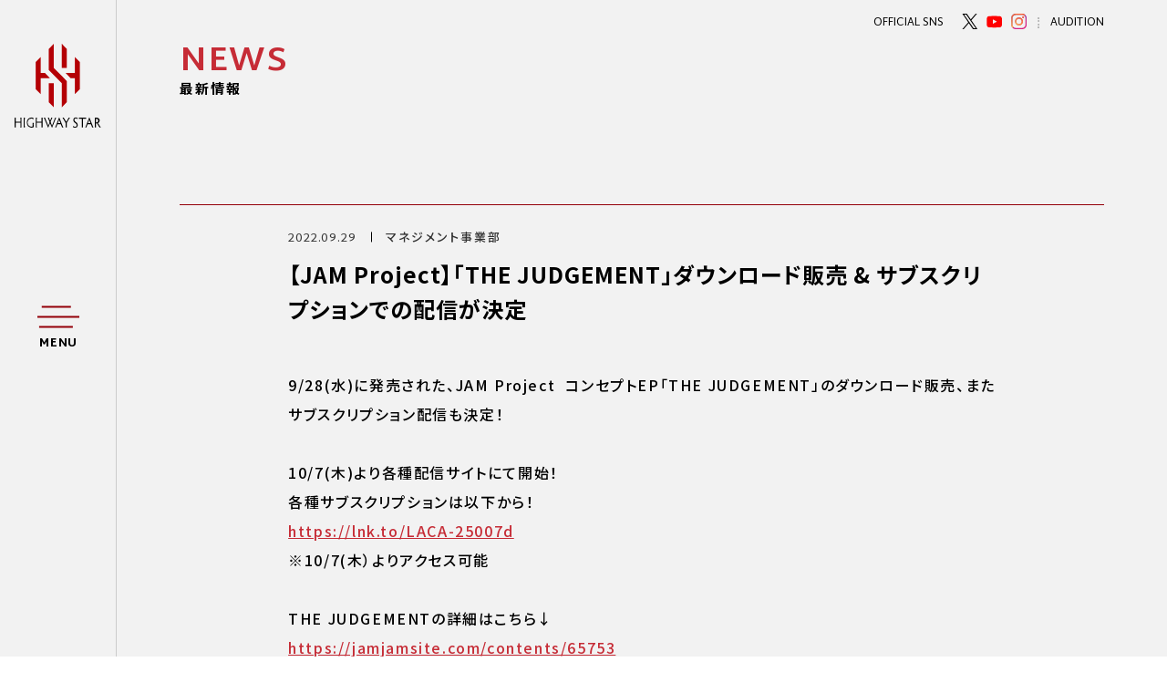

--- FILE ---
content_type: text/html; charset=UTF-8
request_url: https://highwaystar.co.jp/news/202209291700/
body_size: 11165
content:
<!DOCTYPE html>
<html dir="ltr" lang="ja" prefix="og: https://ogp.me/ns#">
<head prefix="og: http://ogp.me/ns# fb: http://ogp.me/ns/fb# article: http://ogp.me/ns/article#">
  <meta charset="UTF-8">
<!-- prepend_head -->
  <meta name="viewport" content="width=device-width">
  <!--[if IE]><meta http-equiv="X-UA-Compatible" content="IE=edge"><![endif]-->
  <meta name="description" content="タレント・アーティストのマネジメントオフィス HIGHWAY STAR">
  <meta property="og:site_name" content="【JAM Project】「THE JUDGEMENT」ダウンロード販売 &amp; サブスクリプションでの配信が決定 - HIGHWAY STAR">
  <meta property="og:title" content="【JAM Project】「THE JUDGEMENT」ダウンロード販売 &amp; サブスクリプションでの配信が決定 - HIGHWAY STAR">
  <meta property="og:description" content="タレント・アーティストのマネジメントオフィス HIGHWAY STAR">
  <meta property="og:type" content="article">
  <meta property="og:image" content="https://highwaystar.co.jp/wp-h-star/wp-content/uploads/2021/03/ogp.jpg">
  <meta property="og:url" content="https://highwaystar.co.jp">
  <meta name="twitter:app:country" content="JP">
  <meta name="twitter:title" content="HIGHWAY STAR">
  <meta name="twitter:description" content="タレント・アーティストのマネジメントオフィス HIGHWAY STAR">
  <meta name="twitter:card" content="summary_large_image">
  <meta name="twitter:image" content="https://highwaystar.co.jp/wp-h-star/wp-content/uploads/2021/03/ogp.jpg">
  <meta name="twitter:url" content="https://highwaystar.co.jp">
  <meta name="apple-mobile-web-app-status-bar-style" content="black-translucent">
  <meta name="apple-mobile-web-app-capable" content="no">
  <meta name="mobile-web-app-capable" content="no">
  <link rel="canonical" href="https://highwaystar.co.jp">
  <meta name="theme-color" content="#ffffff">
  <link rel="stylesheet" href="https://highwaystar.co.jp/wp-h-star/wp-content/themes/hightwaystarv1.6/assets/css/hs.common.css?2026012">
  <link rel="stylesheet" href="https://highwaystar.co.jp/wp-h-star/wp-content/themes/hightwaystarv1.6/assets/css/hs.in.css?2026012">
  <!-- append_head -->
  <link rel="shortcut icon" href="/wp-h-star/favicon.ico">
  <link rel="apple-touch-icon" href="/wp-h-star/apple-touch-icon.png">
<title>【JAM Project】「THE JUDGEMENT」ダウンロード販売 &amp; サブスクリプションでの配信が決定 - HIGHWAY STAR</title>

		<!-- All in One SEO 4.5.2.1 - aioseo.com -->
		<meta name="description" content="9/28(水)に発売された、JAM Project コンセプトEP「THE JUDGEMENT」のダウンロー" />
		<meta name="robots" content="max-image-preview:large" />
		<link rel="canonical" href="https://highwaystar.co.jp/news/202209291700/" />
		<meta name="generator" content="All in One SEO (AIOSEO) 4.5.2.1" />
		<meta property="og:locale" content="ja_JP" />
		<meta property="og:site_name" content="HIGHWAY STAR - タレント・アーティストのマネジメントオフィス HIGHWAY STAR" />
		<meta property="og:type" content="article" />
		<meta property="og:title" content="【JAM Project】「THE JUDGEMENT」ダウンロード販売 &amp; サブスクリプションでの配信が決定 - HIGHWAY STAR" />
		<meta property="og:description" content="9/28(水)に発売された、JAM Project コンセプトEP「THE JUDGEMENT」のダウンロー" />
		<meta property="og:url" content="https://highwaystar.co.jp/news/202209291700/" />
		<meta property="article:published_time" content="2022-09-29T09:00:00+00:00" />
		<meta property="article:modified_time" content="2022-09-29T12:56:16+00:00" />
		<meta name="twitter:card" content="summary_large_image" />
		<meta name="twitter:title" content="【JAM Project】「THE JUDGEMENT」ダウンロード販売 &amp; サブスクリプションでの配信が決定 - HIGHWAY STAR" />
		<meta name="twitter:description" content="9/28(水)に発売された、JAM Project コンセプトEP「THE JUDGEMENT」のダウンロー" />
		<script type="application/ld+json" class="aioseo-schema">
			{"@context":"https:\/\/schema.org","@graph":[{"@type":"BreadcrumbList","@id":"https:\/\/highwaystar.co.jp\/news\/202209291700\/#breadcrumblist","itemListElement":[{"@type":"ListItem","@id":"https:\/\/highwaystar.co.jp\/#listItem","position":1,"name":"\u5bb6","item":"https:\/\/highwaystar.co.jp\/","nextItem":"https:\/\/highwaystar.co.jp\/news\/202209291700\/#listItem"},{"@type":"ListItem","@id":"https:\/\/highwaystar.co.jp\/news\/202209291700\/#listItem","position":2,"name":"\u3010JAM Project\u3011\u300cTHE JUDGEMENT\u300d\u30c0\u30a6\u30f3\u30ed\u30fc\u30c9\u8ca9\u58f2 & \u30b5\u30d6\u30b9\u30af\u30ea\u30d7\u30b7\u30e7\u30f3\u3067\u306e\u914d\u4fe1\u304c\u6c7a\u5b9a","previousItem":"https:\/\/highwaystar.co.jp\/#listItem"}]},{"@type":"Organization","@id":"https:\/\/highwaystar.co.jp\/#organization","name":"HIGHWAY STAR","url":"https:\/\/highwaystar.co.jp\/"},{"@type":"Person","@id":"https:\/\/highwaystar.co.jp\/author\/highwaystar\/#author","url":"https:\/\/highwaystar.co.jp\/author\/highwaystar\/","name":"highwaystar","image":{"@type":"ImageObject","@id":"https:\/\/highwaystar.co.jp\/news\/202209291700\/#authorImage","url":"https:\/\/secure.gravatar.com\/avatar\/e6253b2deecb38be7ed675f6fcce23e9fbb636b57f6036d4c99710ddf523a3a7?s=96&d=mm&r=g","width":96,"height":96,"caption":"highwaystar"}},{"@type":"WebPage","@id":"https:\/\/highwaystar.co.jp\/news\/202209291700\/#webpage","url":"https:\/\/highwaystar.co.jp\/news\/202209291700\/","name":"\u3010JAM Project\u3011\u300cTHE JUDGEMENT\u300d\u30c0\u30a6\u30f3\u30ed\u30fc\u30c9\u8ca9\u58f2 & \u30b5\u30d6\u30b9\u30af\u30ea\u30d7\u30b7\u30e7\u30f3\u3067\u306e\u914d\u4fe1\u304c\u6c7a\u5b9a - HIGHWAY STAR","description":"9\/28(\u6c34)\u306b\u767a\u58f2\u3055\u308c\u305f\u3001JAM Project \u30b3\u30f3\u30bb\u30d7\u30c8EP\u300cTHE JUDGEMENT\u300d\u306e\u30c0\u30a6\u30f3\u30ed\u30fc","inLanguage":"ja","isPartOf":{"@id":"https:\/\/highwaystar.co.jp\/#website"},"breadcrumb":{"@id":"https:\/\/highwaystar.co.jp\/news\/202209291700\/#breadcrumblist"},"author":{"@id":"https:\/\/highwaystar.co.jp\/author\/highwaystar\/#author"},"creator":{"@id":"https:\/\/highwaystar.co.jp\/author\/highwaystar\/#author"},"datePublished":"2022-09-29T09:00:00+09:00","dateModified":"2022-09-29T12:56:16+09:00"},{"@type":"WebSite","@id":"https:\/\/highwaystar.co.jp\/#website","url":"https:\/\/highwaystar.co.jp\/","name":"HIGHWAY STAR","description":"\u30bf\u30ec\u30f3\u30c8\u30fb\u30a2\u30fc\u30c6\u30a3\u30b9\u30c8\u306e\u30de\u30cd\u30b8\u30e1\u30f3\u30c8\u30aa\u30d5\u30a3\u30b9 HIGHWAY STAR","inLanguage":"ja","publisher":{"@id":"https:\/\/highwaystar.co.jp\/#organization"}}]}
		</script>
		<!-- All in One SEO -->

		<!-- This site uses the Google Analytics by MonsterInsights plugin v9.11.1 - Using Analytics tracking - https://www.monsterinsights.com/ -->
							<script src="//www.googletagmanager.com/gtag/js?id=G-JMXGRP679F"  data-cfasync="false" data-wpfc-render="false" type="text/javascript" async></script>
			<script data-cfasync="false" data-wpfc-render="false" type="text/javascript">
				var mi_version = '9.11.1';
				var mi_track_user = true;
				var mi_no_track_reason = '';
								var MonsterInsightsDefaultLocations = {"page_location":"https:\/\/highwaystar.co.jp\/news\/202209291700\/"};
								if ( typeof MonsterInsightsPrivacyGuardFilter === 'function' ) {
					var MonsterInsightsLocations = (typeof MonsterInsightsExcludeQuery === 'object') ? MonsterInsightsPrivacyGuardFilter( MonsterInsightsExcludeQuery ) : MonsterInsightsPrivacyGuardFilter( MonsterInsightsDefaultLocations );
				} else {
					var MonsterInsightsLocations = (typeof MonsterInsightsExcludeQuery === 'object') ? MonsterInsightsExcludeQuery : MonsterInsightsDefaultLocations;
				}

								var disableStrs = [
										'ga-disable-G-JMXGRP679F',
									];

				/* Function to detect opted out users */
				function __gtagTrackerIsOptedOut() {
					for (var index = 0; index < disableStrs.length; index++) {
						if (document.cookie.indexOf(disableStrs[index] + '=true') > -1) {
							return true;
						}
					}

					return false;
				}

				/* Disable tracking if the opt-out cookie exists. */
				if (__gtagTrackerIsOptedOut()) {
					for (var index = 0; index < disableStrs.length; index++) {
						window[disableStrs[index]] = true;
					}
				}

				/* Opt-out function */
				function __gtagTrackerOptout() {
					for (var index = 0; index < disableStrs.length; index++) {
						document.cookie = disableStrs[index] + '=true; expires=Thu, 31 Dec 2099 23:59:59 UTC; path=/';
						window[disableStrs[index]] = true;
					}
				}

				if ('undefined' === typeof gaOptout) {
					function gaOptout() {
						__gtagTrackerOptout();
					}
				}
								window.dataLayer = window.dataLayer || [];

				window.MonsterInsightsDualTracker = {
					helpers: {},
					trackers: {},
				};
				if (mi_track_user) {
					function __gtagDataLayer() {
						dataLayer.push(arguments);
					}

					function __gtagTracker(type, name, parameters) {
						if (!parameters) {
							parameters = {};
						}

						if (parameters.send_to) {
							__gtagDataLayer.apply(null, arguments);
							return;
						}

						if (type === 'event') {
														parameters.send_to = monsterinsights_frontend.v4_id;
							var hookName = name;
							if (typeof parameters['event_category'] !== 'undefined') {
								hookName = parameters['event_category'] + ':' + name;
							}

							if (typeof MonsterInsightsDualTracker.trackers[hookName] !== 'undefined') {
								MonsterInsightsDualTracker.trackers[hookName](parameters);
							} else {
								__gtagDataLayer('event', name, parameters);
							}
							
						} else {
							__gtagDataLayer.apply(null, arguments);
						}
					}

					__gtagTracker('js', new Date());
					__gtagTracker('set', {
						'developer_id.dZGIzZG': true,
											});
					if ( MonsterInsightsLocations.page_location ) {
						__gtagTracker('set', MonsterInsightsLocations);
					}
										__gtagTracker('config', 'G-JMXGRP679F', {"forceSSL":"true","link_attribution":"true"} );
										window.gtag = __gtagTracker;										(function () {
						/* https://developers.google.com/analytics/devguides/collection/analyticsjs/ */
						/* ga and __gaTracker compatibility shim. */
						var noopfn = function () {
							return null;
						};
						var newtracker = function () {
							return new Tracker();
						};
						var Tracker = function () {
							return null;
						};
						var p = Tracker.prototype;
						p.get = noopfn;
						p.set = noopfn;
						p.send = function () {
							var args = Array.prototype.slice.call(arguments);
							args.unshift('send');
							__gaTracker.apply(null, args);
						};
						var __gaTracker = function () {
							var len = arguments.length;
							if (len === 0) {
								return;
							}
							var f = arguments[len - 1];
							if (typeof f !== 'object' || f === null || typeof f.hitCallback !== 'function') {
								if ('send' === arguments[0]) {
									var hitConverted, hitObject = false, action;
									if ('event' === arguments[1]) {
										if ('undefined' !== typeof arguments[3]) {
											hitObject = {
												'eventAction': arguments[3],
												'eventCategory': arguments[2],
												'eventLabel': arguments[4],
												'value': arguments[5] ? arguments[5] : 1,
											}
										}
									}
									if ('pageview' === arguments[1]) {
										if ('undefined' !== typeof arguments[2]) {
											hitObject = {
												'eventAction': 'page_view',
												'page_path': arguments[2],
											}
										}
									}
									if (typeof arguments[2] === 'object') {
										hitObject = arguments[2];
									}
									if (typeof arguments[5] === 'object') {
										Object.assign(hitObject, arguments[5]);
									}
									if ('undefined' !== typeof arguments[1].hitType) {
										hitObject = arguments[1];
										if ('pageview' === hitObject.hitType) {
											hitObject.eventAction = 'page_view';
										}
									}
									if (hitObject) {
										action = 'timing' === arguments[1].hitType ? 'timing_complete' : hitObject.eventAction;
										hitConverted = mapArgs(hitObject);
										__gtagTracker('event', action, hitConverted);
									}
								}
								return;
							}

							function mapArgs(args) {
								var arg, hit = {};
								var gaMap = {
									'eventCategory': 'event_category',
									'eventAction': 'event_action',
									'eventLabel': 'event_label',
									'eventValue': 'event_value',
									'nonInteraction': 'non_interaction',
									'timingCategory': 'event_category',
									'timingVar': 'name',
									'timingValue': 'value',
									'timingLabel': 'event_label',
									'page': 'page_path',
									'location': 'page_location',
									'title': 'page_title',
									'referrer' : 'page_referrer',
								};
								for (arg in args) {
																		if (!(!args.hasOwnProperty(arg) || !gaMap.hasOwnProperty(arg))) {
										hit[gaMap[arg]] = args[arg];
									} else {
										hit[arg] = args[arg];
									}
								}
								return hit;
							}

							try {
								f.hitCallback();
							} catch (ex) {
							}
						};
						__gaTracker.create = newtracker;
						__gaTracker.getByName = newtracker;
						__gaTracker.getAll = function () {
							return [];
						};
						__gaTracker.remove = noopfn;
						__gaTracker.loaded = true;
						window['__gaTracker'] = __gaTracker;
					})();
									} else {
										console.log("");
					(function () {
						function __gtagTracker() {
							return null;
						}

						window['__gtagTracker'] = __gtagTracker;
						window['gtag'] = __gtagTracker;
					})();
									}
			</script>
							<!-- / Google Analytics by MonsterInsights -->
		<style id='wp-img-auto-sizes-contain-inline-css' type='text/css'>
img:is([sizes=auto i],[sizes^="auto," i]){contain-intrinsic-size:3000px 1500px}
/*# sourceURL=wp-img-auto-sizes-contain-inline-css */
</style>
<style id='wp-block-library-inline-css' type='text/css'>
:root{--wp-block-synced-color:#7a00df;--wp-block-synced-color--rgb:122,0,223;--wp-bound-block-color:var(--wp-block-synced-color);--wp-editor-canvas-background:#ddd;--wp-admin-theme-color:#007cba;--wp-admin-theme-color--rgb:0,124,186;--wp-admin-theme-color-darker-10:#006ba1;--wp-admin-theme-color-darker-10--rgb:0,107,160.5;--wp-admin-theme-color-darker-20:#005a87;--wp-admin-theme-color-darker-20--rgb:0,90,135;--wp-admin-border-width-focus:2px}@media (min-resolution:192dpi){:root{--wp-admin-border-width-focus:1.5px}}.wp-element-button{cursor:pointer}:root .has-very-light-gray-background-color{background-color:#eee}:root .has-very-dark-gray-background-color{background-color:#313131}:root .has-very-light-gray-color{color:#eee}:root .has-very-dark-gray-color{color:#313131}:root .has-vivid-green-cyan-to-vivid-cyan-blue-gradient-background{background:linear-gradient(135deg,#00d084,#0693e3)}:root .has-purple-crush-gradient-background{background:linear-gradient(135deg,#34e2e4,#4721fb 50%,#ab1dfe)}:root .has-hazy-dawn-gradient-background{background:linear-gradient(135deg,#faaca8,#dad0ec)}:root .has-subdued-olive-gradient-background{background:linear-gradient(135deg,#fafae1,#67a671)}:root .has-atomic-cream-gradient-background{background:linear-gradient(135deg,#fdd79a,#004a59)}:root .has-nightshade-gradient-background{background:linear-gradient(135deg,#330968,#31cdcf)}:root .has-midnight-gradient-background{background:linear-gradient(135deg,#020381,#2874fc)}:root{--wp--preset--font-size--normal:16px;--wp--preset--font-size--huge:42px}.has-regular-font-size{font-size:1em}.has-larger-font-size{font-size:2.625em}.has-normal-font-size{font-size:var(--wp--preset--font-size--normal)}.has-huge-font-size{font-size:var(--wp--preset--font-size--huge)}.has-text-align-center{text-align:center}.has-text-align-left{text-align:left}.has-text-align-right{text-align:right}.has-fit-text{white-space:nowrap!important}#end-resizable-editor-section{display:none}.aligncenter{clear:both}.items-justified-left{justify-content:flex-start}.items-justified-center{justify-content:center}.items-justified-right{justify-content:flex-end}.items-justified-space-between{justify-content:space-between}.screen-reader-text{border:0;clip-path:inset(50%);height:1px;margin:-1px;overflow:hidden;padding:0;position:absolute;width:1px;word-wrap:normal!important}.screen-reader-text:focus{background-color:#ddd;clip-path:none;color:#444;display:block;font-size:1em;height:auto;left:5px;line-height:normal;padding:15px 23px 14px;text-decoration:none;top:5px;width:auto;z-index:100000}html :where(.has-border-color){border-style:solid}html :where([style*=border-top-color]){border-top-style:solid}html :where([style*=border-right-color]){border-right-style:solid}html :where([style*=border-bottom-color]){border-bottom-style:solid}html :where([style*=border-left-color]){border-left-style:solid}html :where([style*=border-width]){border-style:solid}html :where([style*=border-top-width]){border-top-style:solid}html :where([style*=border-right-width]){border-right-style:solid}html :where([style*=border-bottom-width]){border-bottom-style:solid}html :where([style*=border-left-width]){border-left-style:solid}html :where(img[class*=wp-image-]){height:auto;max-width:100%}:where(figure){margin:0 0 1em}html :where(.is-position-sticky){--wp-admin--admin-bar--position-offset:var(--wp-admin--admin-bar--height,0px)}@media screen and (max-width:600px){html :where(.is-position-sticky){--wp-admin--admin-bar--position-offset:0px}}

/*# sourceURL=wp-block-library-inline-css */
</style><style id='wp-block-paragraph-inline-css' type='text/css'>
.is-small-text{font-size:.875em}.is-regular-text{font-size:1em}.is-large-text{font-size:2.25em}.is-larger-text{font-size:3em}.has-drop-cap:not(:focus):first-letter{float:left;font-size:8.4em;font-style:normal;font-weight:100;line-height:.68;margin:.05em .1em 0 0;text-transform:uppercase}body.rtl .has-drop-cap:not(:focus):first-letter{float:none;margin-left:.1em}p.has-drop-cap.has-background{overflow:hidden}:root :where(p.has-background){padding:1.25em 2.375em}:where(p.has-text-color:not(.has-link-color)) a{color:inherit}p.has-text-align-left[style*="writing-mode:vertical-lr"],p.has-text-align-right[style*="writing-mode:vertical-rl"]{rotate:180deg}
/*# sourceURL=https://highwaystar.co.jp/wp-h-star/wp-includes/blocks/paragraph/style.min.css */
</style>
<style id='global-styles-inline-css' type='text/css'>
:root{--wp--preset--aspect-ratio--square: 1;--wp--preset--aspect-ratio--4-3: 4/3;--wp--preset--aspect-ratio--3-4: 3/4;--wp--preset--aspect-ratio--3-2: 3/2;--wp--preset--aspect-ratio--2-3: 2/3;--wp--preset--aspect-ratio--16-9: 16/9;--wp--preset--aspect-ratio--9-16: 9/16;--wp--preset--color--black: #000000;--wp--preset--color--cyan-bluish-gray: #abb8c3;--wp--preset--color--white: #ffffff;--wp--preset--color--pale-pink: #f78da7;--wp--preset--color--vivid-red: #cf2e2e;--wp--preset--color--luminous-vivid-orange: #ff6900;--wp--preset--color--luminous-vivid-amber: #fcb900;--wp--preset--color--light-green-cyan: #7bdcb5;--wp--preset--color--vivid-green-cyan: #00d084;--wp--preset--color--pale-cyan-blue: #8ed1fc;--wp--preset--color--vivid-cyan-blue: #0693e3;--wp--preset--color--vivid-purple: #9b51e0;--wp--preset--gradient--vivid-cyan-blue-to-vivid-purple: linear-gradient(135deg,rgb(6,147,227) 0%,rgb(155,81,224) 100%);--wp--preset--gradient--light-green-cyan-to-vivid-green-cyan: linear-gradient(135deg,rgb(122,220,180) 0%,rgb(0,208,130) 100%);--wp--preset--gradient--luminous-vivid-amber-to-luminous-vivid-orange: linear-gradient(135deg,rgb(252,185,0) 0%,rgb(255,105,0) 100%);--wp--preset--gradient--luminous-vivid-orange-to-vivid-red: linear-gradient(135deg,rgb(255,105,0) 0%,rgb(207,46,46) 100%);--wp--preset--gradient--very-light-gray-to-cyan-bluish-gray: linear-gradient(135deg,rgb(238,238,238) 0%,rgb(169,184,195) 100%);--wp--preset--gradient--cool-to-warm-spectrum: linear-gradient(135deg,rgb(74,234,220) 0%,rgb(151,120,209) 20%,rgb(207,42,186) 40%,rgb(238,44,130) 60%,rgb(251,105,98) 80%,rgb(254,248,76) 100%);--wp--preset--gradient--blush-light-purple: linear-gradient(135deg,rgb(255,206,236) 0%,rgb(152,150,240) 100%);--wp--preset--gradient--blush-bordeaux: linear-gradient(135deg,rgb(254,205,165) 0%,rgb(254,45,45) 50%,rgb(107,0,62) 100%);--wp--preset--gradient--luminous-dusk: linear-gradient(135deg,rgb(255,203,112) 0%,rgb(199,81,192) 50%,rgb(65,88,208) 100%);--wp--preset--gradient--pale-ocean: linear-gradient(135deg,rgb(255,245,203) 0%,rgb(182,227,212) 50%,rgb(51,167,181) 100%);--wp--preset--gradient--electric-grass: linear-gradient(135deg,rgb(202,248,128) 0%,rgb(113,206,126) 100%);--wp--preset--gradient--midnight: linear-gradient(135deg,rgb(2,3,129) 0%,rgb(40,116,252) 100%);--wp--preset--font-size--small: 13px;--wp--preset--font-size--medium: 20px;--wp--preset--font-size--large: 36px;--wp--preset--font-size--x-large: 42px;--wp--preset--spacing--20: 0.44rem;--wp--preset--spacing--30: 0.67rem;--wp--preset--spacing--40: 1rem;--wp--preset--spacing--50: 1.5rem;--wp--preset--spacing--60: 2.25rem;--wp--preset--spacing--70: 3.38rem;--wp--preset--spacing--80: 5.06rem;--wp--preset--shadow--natural: 6px 6px 9px rgba(0, 0, 0, 0.2);--wp--preset--shadow--deep: 12px 12px 50px rgba(0, 0, 0, 0.4);--wp--preset--shadow--sharp: 6px 6px 0px rgba(0, 0, 0, 0.2);--wp--preset--shadow--outlined: 6px 6px 0px -3px rgb(255, 255, 255), 6px 6px rgb(0, 0, 0);--wp--preset--shadow--crisp: 6px 6px 0px rgb(0, 0, 0);}:where(.is-layout-flex){gap: 0.5em;}:where(.is-layout-grid){gap: 0.5em;}body .is-layout-flex{display: flex;}.is-layout-flex{flex-wrap: wrap;align-items: center;}.is-layout-flex > :is(*, div){margin: 0;}body .is-layout-grid{display: grid;}.is-layout-grid > :is(*, div){margin: 0;}:where(.wp-block-columns.is-layout-flex){gap: 2em;}:where(.wp-block-columns.is-layout-grid){gap: 2em;}:where(.wp-block-post-template.is-layout-flex){gap: 1.25em;}:where(.wp-block-post-template.is-layout-grid){gap: 1.25em;}.has-black-color{color: var(--wp--preset--color--black) !important;}.has-cyan-bluish-gray-color{color: var(--wp--preset--color--cyan-bluish-gray) !important;}.has-white-color{color: var(--wp--preset--color--white) !important;}.has-pale-pink-color{color: var(--wp--preset--color--pale-pink) !important;}.has-vivid-red-color{color: var(--wp--preset--color--vivid-red) !important;}.has-luminous-vivid-orange-color{color: var(--wp--preset--color--luminous-vivid-orange) !important;}.has-luminous-vivid-amber-color{color: var(--wp--preset--color--luminous-vivid-amber) !important;}.has-light-green-cyan-color{color: var(--wp--preset--color--light-green-cyan) !important;}.has-vivid-green-cyan-color{color: var(--wp--preset--color--vivid-green-cyan) !important;}.has-pale-cyan-blue-color{color: var(--wp--preset--color--pale-cyan-blue) !important;}.has-vivid-cyan-blue-color{color: var(--wp--preset--color--vivid-cyan-blue) !important;}.has-vivid-purple-color{color: var(--wp--preset--color--vivid-purple) !important;}.has-black-background-color{background-color: var(--wp--preset--color--black) !important;}.has-cyan-bluish-gray-background-color{background-color: var(--wp--preset--color--cyan-bluish-gray) !important;}.has-white-background-color{background-color: var(--wp--preset--color--white) !important;}.has-pale-pink-background-color{background-color: var(--wp--preset--color--pale-pink) !important;}.has-vivid-red-background-color{background-color: var(--wp--preset--color--vivid-red) !important;}.has-luminous-vivid-orange-background-color{background-color: var(--wp--preset--color--luminous-vivid-orange) !important;}.has-luminous-vivid-amber-background-color{background-color: var(--wp--preset--color--luminous-vivid-amber) !important;}.has-light-green-cyan-background-color{background-color: var(--wp--preset--color--light-green-cyan) !important;}.has-vivid-green-cyan-background-color{background-color: var(--wp--preset--color--vivid-green-cyan) !important;}.has-pale-cyan-blue-background-color{background-color: var(--wp--preset--color--pale-cyan-blue) !important;}.has-vivid-cyan-blue-background-color{background-color: var(--wp--preset--color--vivid-cyan-blue) !important;}.has-vivid-purple-background-color{background-color: var(--wp--preset--color--vivid-purple) !important;}.has-black-border-color{border-color: var(--wp--preset--color--black) !important;}.has-cyan-bluish-gray-border-color{border-color: var(--wp--preset--color--cyan-bluish-gray) !important;}.has-white-border-color{border-color: var(--wp--preset--color--white) !important;}.has-pale-pink-border-color{border-color: var(--wp--preset--color--pale-pink) !important;}.has-vivid-red-border-color{border-color: var(--wp--preset--color--vivid-red) !important;}.has-luminous-vivid-orange-border-color{border-color: var(--wp--preset--color--luminous-vivid-orange) !important;}.has-luminous-vivid-amber-border-color{border-color: var(--wp--preset--color--luminous-vivid-amber) !important;}.has-light-green-cyan-border-color{border-color: var(--wp--preset--color--light-green-cyan) !important;}.has-vivid-green-cyan-border-color{border-color: var(--wp--preset--color--vivid-green-cyan) !important;}.has-pale-cyan-blue-border-color{border-color: var(--wp--preset--color--pale-cyan-blue) !important;}.has-vivid-cyan-blue-border-color{border-color: var(--wp--preset--color--vivid-cyan-blue) !important;}.has-vivid-purple-border-color{border-color: var(--wp--preset--color--vivid-purple) !important;}.has-vivid-cyan-blue-to-vivid-purple-gradient-background{background: var(--wp--preset--gradient--vivid-cyan-blue-to-vivid-purple) !important;}.has-light-green-cyan-to-vivid-green-cyan-gradient-background{background: var(--wp--preset--gradient--light-green-cyan-to-vivid-green-cyan) !important;}.has-luminous-vivid-amber-to-luminous-vivid-orange-gradient-background{background: var(--wp--preset--gradient--luminous-vivid-amber-to-luminous-vivid-orange) !important;}.has-luminous-vivid-orange-to-vivid-red-gradient-background{background: var(--wp--preset--gradient--luminous-vivid-orange-to-vivid-red) !important;}.has-very-light-gray-to-cyan-bluish-gray-gradient-background{background: var(--wp--preset--gradient--very-light-gray-to-cyan-bluish-gray) !important;}.has-cool-to-warm-spectrum-gradient-background{background: var(--wp--preset--gradient--cool-to-warm-spectrum) !important;}.has-blush-light-purple-gradient-background{background: var(--wp--preset--gradient--blush-light-purple) !important;}.has-blush-bordeaux-gradient-background{background: var(--wp--preset--gradient--blush-bordeaux) !important;}.has-luminous-dusk-gradient-background{background: var(--wp--preset--gradient--luminous-dusk) !important;}.has-pale-ocean-gradient-background{background: var(--wp--preset--gradient--pale-ocean) !important;}.has-electric-grass-gradient-background{background: var(--wp--preset--gradient--electric-grass) !important;}.has-midnight-gradient-background{background: var(--wp--preset--gradient--midnight) !important;}.has-small-font-size{font-size: var(--wp--preset--font-size--small) !important;}.has-medium-font-size{font-size: var(--wp--preset--font-size--medium) !important;}.has-large-font-size{font-size: var(--wp--preset--font-size--large) !important;}.has-x-large-font-size{font-size: var(--wp--preset--font-size--x-large) !important;}
/*# sourceURL=global-styles-inline-css */
</style>

<style id='classic-theme-styles-inline-css' type='text/css'>
/*! This file is auto-generated */
.wp-block-button__link{color:#fff;background-color:#32373c;border-radius:9999px;box-shadow:none;text-decoration:none;padding:calc(.667em + 2px) calc(1.333em + 2px);font-size:1.125em}.wp-block-file__button{background:#32373c;color:#fff;text-decoration:none}
/*# sourceURL=/wp-includes/css/classic-themes.min.css */
</style>
<script type="text/javascript" src="https://highwaystar.co.jp/wp-h-star/wp-content/plugins/google-analytics-for-wordpress/assets/js/frontend-gtag.min.js?ver=9.11.1" id="monsterinsights-frontend-script-js" async="async" data-wp-strategy="async"></script>
<script data-cfasync="false" data-wpfc-render="false" type="text/javascript" id='monsterinsights-frontend-script-js-extra'>/* <![CDATA[ */
var monsterinsights_frontend = {"js_events_tracking":"true","download_extensions":"doc,pdf,ppt,zip,xls,docx,pptx,xlsx","inbound_paths":"[{\"path\":\"\\\/go\\\/\",\"label\":\"affiliate\"},{\"path\":\"\\\/recommend\\\/\",\"label\":\"affiliate\"}]","home_url":"https:\/\/highwaystar.co.jp","hash_tracking":"false","v4_id":"G-JMXGRP679F"};/* ]]> */
</script>
<style id="wpforms-css-vars-root">
				:root {
					--wpforms-field-border-radius: 3px;
--wpforms-field-background-color: #ffffff;
--wpforms-field-border-color: rgba( 0, 0, 0, 0.25 );
--wpforms-field-text-color: rgba( 0, 0, 0, 0.7 );
--wpforms-label-color: rgba( 0, 0, 0, 0.85 );
--wpforms-label-sublabel-color: rgba( 0, 0, 0, 0.55 );
--wpforms-label-error-color: #d63637;
--wpforms-button-border-radius: 3px;
--wpforms-button-background-color: #066aab;
--wpforms-button-text-color: #ffffff;
--wpforms-field-size-input-height: 43px;
--wpforms-field-size-input-spacing: 15px;
--wpforms-field-size-font-size: 16px;
--wpforms-field-size-line-height: 19px;
--wpforms-field-size-padding-h: 14px;
--wpforms-field-size-checkbox-size: 16px;
--wpforms-field-size-sublabel-spacing: 5px;
--wpforms-field-size-icon-size: 1;
--wpforms-label-size-font-size: 16px;
--wpforms-label-size-line-height: 19px;
--wpforms-label-size-sublabel-font-size: 14px;
--wpforms-label-size-sublabel-line-height: 17px;
--wpforms-button-size-font-size: 17px;
--wpforms-button-size-height: 41px;
--wpforms-button-size-padding-h: 15px;
--wpforms-button-size-margin-top: 10px;

				}
			</style></head>
<body>
<!-- prepend_body -->
<div class="l-wrap js-wrap">
  <div class="l-wrap__bg"></div>
  <div class="l-wrap__container">
    <div class="l-wrap__header">
      <div class="p-brand">
        <a href="https://highwaystar.co.jp/?skip=true" class="p-brand__link">
          <img src="https://highwaystar.co.jp/wp-h-star/wp-content/themes/hightwaystarv1.6/assets/img/common/logo.svg" alt="HIGHWAY STAR">
        </a>
      </div>

      <!-- <div class="p-acro">
        <a href="https://acro-music.com/" target="_blank" rel="noopener">
          <img src="https://highwaystar.co.jp/wp-h-star/wp-content/themes/hightwaystarv1.6/assets/img/common/acro.svg" alt="Acro">
        </a>
      </div> -->

      <div class="p-menu js-menu">
        <div class="p-menu__inner">
          <div class="p-menu__open">
            <span class="p-menu__open-item -item1">
              <span class="p-menu__open-deco"></span>
            </span>
            <span class="p-menu__open-item -item2">
              <span class="p-menu__open-deco"></span>
            </span>
            <span class="p-menu__open-item -item3">
              <span class="p-menu__open-deco"></span>
            </span>
          </div>
          <div class="p-menu__close">
            <span class="p-menu__close-item -item1">
              <span class="p-menu__close-deco"></span>
            </span>
            <span class="p-menu__close-item -item2">
              <span class="p-menu__close-deco"></span>
            </span>
          </div>
        </div>
        <div class="p-menu__text">
          <span class="p-menu__text-item -open"><span class="p-menu__text-word">M</span><span class="p-menu__text-word">E</span><span class="p-menu__text-word">N</span><span class="p-menu__text-word">U</span></span>
          <span class="p-menu__text-item -close"><span class="p-menu__text-word">C</span><span class="p-menu__text-word">L</span><span class="p-menu__text-word">O</span><span class="p-menu__text-word">S</span><span class="p-menu__text-word">E</span></span>
        </div>
      </div>
    </div>
    <div class="l-wrap__inner">
<header class="l-header js-header">
  <div class="l-header__bg"></div>
  <div class="l-header__container">
    <div class="l-header__brand">
      <a href="/?skip=true">
        <img src="https://highwaystar.co.jp/wp-h-star/wp-content/themes/hightwaystarv1.6/assets/img/common/logo.svg" alt="HIGHWAY STAR">
      </a>
    </div>
    <div class="l-header__inner">
      <nav class="l-header__nav">
        <ul class="p-gnav">
          <li class="p-gnav__item">
            <a href="https://highwaystar.co.jp/news/" class="p-gnav__text">最新情報</a>
          </li>
        </ul>
        <ul class="p-gnav">
          <li class="p-gnav__item">
            <a href="https://highwaystar.co.jp/artist/" class="p-gnav__text">所属アーティスト</a>
          </li>
        </ul>
        <ul class="p-gnav">
          <li class="p-gnav__item">
            <a href="https://highwaystar.co.jp/company/" class="p-gnav__text">会社情報</a>
          </li>
          <li class="p-gnav__item -sub">
            <ul class="p-gnav__sub">
              <li class="p-gnav__sub-item">
                <a href="https://highwaystar.co.jp/company/dpt_man/" class="p-gnav__sub-text">音楽プロデュース本部</a>
              </li>
              <li class="p-gnav__sub-item">
                <a href="https://highwaystar.co.jp/company/dpt_live/" class="p-gnav__sub-text">LIVE事業部</a>
              </li>
              <li class="p-gnav__sub-item">
                <a href="https://highwaystar.co.jp/company/dpt_fc/" class="p-gnav__sub-text">FC/MD事業部</a>
              </li>
              <li class="p-gnav__sub-item">
                <a href="https://highwaystarclub.com/" target="_blank" rel="noopener noreferrer" class="p-gnav__sub-text">HIGHWAY STAR CLUB</a>
              </li>
              <li class="p-gnav__sub-item">
                <a href="https://highwaystar.co.jp/company/hs-record/" class="p-gnav__sub-text">HS Record</a>
              </li>
<!--
              <li class="p-gnav__sub-item">
                <a href="https://acro-music.com" target="_blank" rel="noopener noreferrer" class="p-gnav__sub-text">Acro</a>
              </li>
-->
            </ul>
          </li>
        </ul>

        <ul class="p-gnav">
          <li class="p-gnav__item">
            <a href="https://highwaystar.co.jp/company/" class="p-gnav__text">関連会社</a>
          </li>
          <li class="p-gnav__item -sub">
            <ul class="p-gnav__sub">
              <li class="p-gnav__sub-item">
                <a href="https://earkth.co.jp/" target="_blank" class="p-gnav__sub-text">株式会社Earkth</a>
              </li>
              <li class="p-gnav__sub-item">
                <a href="https://highwaystar.co.jp/company/highwaystaraudio/" class="p-gnav__sub-text">株式会社HIGHWAY STAR Audio</a>
              </li>
              <li class="p-gnav__sub-item">
                <a href="https://glean.co.jp/" target="_blank" rel="noopener noreferrer" class="p-gnav__sub-text">株式会社GLEAN</a>
              </li>
              <li class="p-gnav__sub-item">
                <a href="https://acro-music.com" target="_blank" rel="noopener noreferrer" class="p-gnav__sub-text">株式会社Acro-music</a>
              </li>
            </ul>
          </li>
        </ul>


        <ul class="p-gnav">
          <li class="p-gnav__item">
            <a href="https://highwaystar.co.jp/recruit/" class="p-gnav__text">採用情報</a>
          </li>
        </ul>
      </nav>
    </div>
    <div class="l-header__footer">
      <div class="l-header__official">

        <div class="p-h-official">
          <div class="p-h-official__cap">AUDITION</div>
          <ul class="p-h-official__list">
            <li class="p-h-official__item">
              <div class="p-h-official__data -audition">
                <a href="/audition/" class="p-h-official__data-text">
                  HIGHWAY STAR AUDITION
                </a>
              </div>
            </li>
<!--
            <li class="p-h-official__item">
              <div class="p-h-official__data -img">
                <a href="/audition/kajiurayuki/" class="p-h-official__data-text">
                  <img src="https://highwaystar.co.jp/wp-h-star/wp-content/themes/hightwaystarv1.6/assets/img/common/menu_bnr_kajiura-audition.jpg" alt="梶浦由記/FictionJunctionプロジェクト 参加ボーカリストオーディション">
                </a>
              </div>
            </li>
-->
          </ul>
        </div>
        <div class="p-h-official">
          <div class="p-h-official__cap">HIGHWAY STAR ARTSIT PORTAL</div>
          <ul class="p-h-official__list">
            <li class="p-h-official__item">
              <div class="p-h-official__data -logo">
                <a href="https://highwaystarclub.com/" target="_blank" rel="noopener noreferrer" class="p-h-official__data-text">
                  <img src="https://highwaystar.co.jp/wp-h-star/wp-content/themes/hightwaystarv1.6/assets/img/common/logo-hsc.svg" alt="HIGH STAR CLUB">
                </a>
              </div>
            </li>
          </ul>
        </div>
        <div class="p-h-official">
          <div class="p-h-official__cap">LABEL</div>
          <ul class="p-h-official__list">
            <li class="p-h-official__item">
              <div class="p-h-official__data -logo">
                <a href="/company/hs-record/" class="p-h-official__data-text">
                  <img src="https://highwaystar.co.jp/wp-h-star/wp-content/themes/hightwaystarv1.6/assets/img/common/logo-hsrecord.svg" alt="HS Record">
                </a>
              </div>
            </li>
            <li class="p-h-official__item">
              <div class="p-h-official__data -logo">
                <a href="https://acro-music.com" target="_blank" rel="noopener noreferrer" class="p-h-official__data-text">
                  <img src="https://highwaystar.co.jp/wp-h-star/wp-content/themes/hightwaystarv1.6/assets/img/common/logo-acromusic.svg" alt="Acro">
                </a>
              </div>
            </li>
          </ul>
        </div>
      </div>
      <div class="l-header__official">
        <div class="p-h-official">
          <div class="p-h-official__cap">HIGHWAY STAR OFFICIAL SNS</div>
          <ul class="p-h-official__list">
            <li class="p-h-official__item">
              <div class="p-h-official__data -tw">
                <a href="https://twitter.com/highwaystar_inc" target="_blank" rel="noopener noreferrer" class="p-h-official__data-text">
                  X
                </a>
              </div>
            </li>
            <li class="p-h-official__item">
              <div class="p-h-official__data -yt">
                <a href="https://www.youtube.com/channel/UCdFuia96lKQTY4wV3rCNvkA" target="_blank" rel="noopener noreferrer" class="p-h-official__data-text">
                  Youtube
                </a>
              </div>
            </li>
            <li class="p-h-official__item">
              <div class="p-h-official__data -ins">
                <a href="https://www.instagram.com/highwaystar_inc/" target="_blank" rel="noopener noreferrer" class="p-h-official__data-text">
                  Instagram
                </a>
              </div>
            </li>
	      </ul>
        </div>

      </div>
      <div class="l-header__link">
        <ul class="p-h-link">
          <li class="p-h-link__item">
            <a href="https://earkth.co.jp/request/" class="p-h-link__text">音源使用申請</a>
          </li>
          <li class="p-h-link__item">
            <a href="https://highwaystar.co.jp/company/#policy" class="p-h-link__text">プライバシーポリシー</a>
          </li>
          <li class="p-h-link__item">
            <a href="https://highwaystar.co.jp/customer-harassment-policy/" class="p-h-link__text">カスタマーハラスメントへの対応方針</a>
          </li>
          <li class="p-h-link__item">
            <a href="https://form.highwaystar.co.jp/contact/" class="p-h-link__text">お問い合わせ</a>
          </li>
        </ul>
      </div>
    </div>
  </div>
</header>
<div class="p-sns">
  <div class="p-sns__cap">OFFICIAL SNS</div>
  <ul class="p-sns__list">
    <li class="p-sns__item">
      <a href="https://twitter.com/highwaystar_inc" target="_blank" rel="noopener noreferrer" class="p-sns__text"><img src="https://highwaystar.co.jp/wp-h-star/wp-content/themes/hightwaystarv1.6/assets/img/common/social/twitter.svg" alt=""></a>
    </li>
    <li class="p-sns__item">
      <a href="https://www.youtube.com/channel/UCdFuia96lKQTY4wV3rCNvkA" target="_blank" rel="noopener noreferrer" class="p-sns__text"><img src="https://highwaystar.co.jp/wp-h-star/wp-content/themes/hightwaystarv1.6/assets/img/common/social/youtube.svg" alt=""></a>
    </li>
    <li class="p-sns__item">
      <a href="https://www.instagram.com/highwaystar_inc/" target="_blank" rel="noopener noreferrer" class="p-sns__text"><img src="https://highwaystar.co.jp/wp-h-star/wp-content/themes/hightwaystarv1.6/assets/img/common/social/instagram.svg" alt=""></a>
    </li>
	</ul>
  <div class="p-sns__audition"><a href="/audition/" class="p-sns__audition-text">AUDITION</a></div>
</div>
      <main class="l-main">
        <div class="l-in">
          <div class="l-in__container">
<div class="l-in__header">
  <div class="l-in__title">
    <h2 class="l-in__title-main">NEWS</h2>
    <h2 class="l-in__title-sub">最新情報</h2>
  </div>
</div>
<div class="l-in__inner">
  <div class="p-news_in">
    <div class="p-news_in__container">
      <div class="p-news_in__header">
        <div class="p-news_in__data">
          <div class="p-news_in__data-date">2022.09.29</div>
          <div class="p-news_in__data-category">
 <span data-termid="4">マネジメント事業部</span>          </div>
        </div>
        <div class="p-news_in__title">【JAM Project】「THE JUDGEMENT」ダウンロード販売 &#038; サブスクリプションでの配信が決定</div>
      </div>
      <div class="p-news_in__inner">
        <div class="p-news_in__text">
<p>9/28(水)に発売された、JAM Project  コンセプトEP「THE JUDGEMENT」のダウンロード販売、またサブスクリプション配信も決定！</p>



<p>　　</p>



<p>10/7(木)より各種配信サイトにて開始！<br>各種サブスクリプションは以下から！</p>



<p><a href="https://lnk.to/LACA-25007d">https://lnk.to/LACA-25007d</a></p>



<p>※10/7(木）よりアクセス可能</p>



<p>　　</p>



<p>THE JUDGEMENTの詳細はこちら↓<br><a href="https://jamjamsite.com/contents/65753">https://jamjamsite.com/contents/65753</a></p>
</div>
      </div>
      <div class="p-news_in__footer">
        <div class="c-pager">
    <div class="c-pager__nav -prev">      <a href="https://highwaystar.co.jp/news/202209291697/" class="c-pager__text">PREV</a>    </div>
          <div class="c-pager__back">
            <a href="../" class="c-pager__text">NEWS TOP</a>
          </div>
        <div class="c-pager__nav -next">          <a href="https://highwaystar.co.jp/news/202209291699/" class="c-pager__text">NEXT</a>        </div>        </div>
      </div>
    </div>
  </div>
</div>
          </div>
        </div>
      </main>
      <footer class="l-footer js-footer">
        <div class="l-footer__container">
          <div class="l-footer__bnr">
            <ul class="p-f-bnr">
              <li class="p-f-bnr__item">
                <div class="p-f-bnr__data">
                  <a href="http://fmp.or.jp/" target="_blank" rel="noopener noreferrer" class="p-f-bnr__data-text">一般社団法人<br>日本音楽制作者連盟</a>
                </div>
              </li>
              <li class="p-f-bnr__item">
                <div class="p-f-bnr__data">
                  <a href="https://mpaj.or.jp/" target="_blank" rel="noopener noreferrer" class="p-f-bnr__data-text">一般社団法人<br>日本音楽出版社協会</a>
                </div>
              </li>
              <li class="p-f-bnr__item">
                <div class="p-f-bnr__data">
                  <a href="https://www.jmce.or.jp/" target="_blank" rel="noopener noreferrer" class="p-f-bnr__data-text">一般社団法人<br>日本音楽産業・文化振興財団</a>
                </div>
              </li>
              <li class="p-f-bnr__item">
                <div class="p-f-bnr__data">
                  <a href="https://www.tenbai-no.jp/" target="_blank" rel="noopener noreferrer" class="p-f-bnr__data-text">#転売NO</a>
                </div>
              </li>
              <li class="p-f-bnr__item">
                <div class="p-f-bnr__data">
                  <a href="https://www.noinfringingapp.jp/" target="_blank" rel="noopener noreferrer" class="p-f-bnr__data-text">あの音楽アプリは、<br class="is-sp">もう違法。</a>
                </div>
              </li>
              <li class="p-f-bnr__item">
                <div class="p-f-bnr__data">
                  <a href="http://m2cc.co.jp/mhf4car/" target="_blank" rel="noopener noreferrer" class="p-f-bnr__data-text">樋口宗孝がん研究基金</a>
                </div>
              </li>
              <!-- <li class="p-f-bnr__item"><div class="p-f-bnr__data"><div class="p-f-bnr__data-text">　</div></div></li>
              <li class="p-f-bnr__item"><div class="p-f-bnr__data"><div class="p-f-bnr__data-text">　</div></div></li> -->
            </ul>
          </div>

          <div class="l-footer__main">
            <div class="l-footer__brand">
              <a class="l-footer__brand-link" href="https://highwaystar.co.jp/?skip=true"><img src="https://highwaystar.co.jp/wp-h-star/wp-content/themes/hightwaystarv1.6/assets/img/common/logo-horizon.svg" alt="HIGHWAY STAR"></a>
            </div>
            <div class="l-footer__nav">
              <div class="p-f-nav">
                <ul class="p-f-nav__list">
                  <li class="p-f-nav__item">
                    <a href="https://highwaystar.co.jp/news/" class="p-f-nav__text">最新情報</a>
                  </li>
                </ul>
                <ul class="p-f-nav__list">
                  <li class="p-f-nav__item">
                    <a href="https://highwaystar.co.jp/artist/" class="p-f-nav__text">所属アーティスト</a>
                  </li>
                </ul>
                <ul class="p-f-nav__list">
                  <li class="p-f-nav__item">
                    <a href="https://highwaystar.co.jp/company/" class="p-f-nav__text">会社情報</a>
                  </li>
                  <li class="p-f-nav__item -sub">
                    <ul class="p-f-nav__sub">


                      <li class="p-f-nav__sub-item">
                        <a href="https://highwaystar.co.jp/company/dpt_man/" class="p-f-nav__sub-text">音楽プロデュース本部</a>
                      </li>
                      <li class="p-f-nav__sub-item">
                        <a href="https://highwaystar.co.jp/company/dpt_live/" class="p-f-nav__sub-text">LIVE事業部</a>
                      </li>
                      <li class="p-f-nav__sub-item">
                        <a href="https://highwaystar.co.jp/company/dpt_fc/" class="p-f-nav__sub-text">FC/MD事業部</a>
                      </li>
                      <li class="p-f-nav__sub-item">
                        <a href="https://highwaystarclub.com/" target="_blank" rel="noopener noreferrer" class="p-f-nav__sub-text">HIGHWAY STAR CLUB</a>
                      </li>
                      <li class="p-f-nav__sub-item">
                        <a href="https://highwaystar.co.jp/company/hs-record/" class="p-f-nav__sub-text">HS Record</a>
                      </li>

                    </ul>
                  </li>

                  <br><br><br>

                  <li class="p-f-nav__item">
                    関連会社
                  </li>
                  <li class="p-f-nav__item -sub">
                    <ul class="p-f-nav__sub">


                      <li class="p-f-nav__sub-item">
                        <a href="https://earkth.co.jp/" target="_blank" class="p-f-nav__sub-text">株式会社Earkth</a>
                      </li>

                      <li class="p-f-nav__sub-item">
                        <a href="https://highwaystar.co.jp/company/highwaystaraudio/" class="p-f-nav__sub-text">株式会社HIGHWAY STAR Audio</a>
                      </li>

                      <li class="p-f-nav__sub-item">
                        <a href="https://glean.co.jp/" target="_blank" class="p-f-nav__sub-text">株式会社GLEAN</a>
                      </li>

                      <li class="p-f-nav__sub-item">
                        <a href="https://acro-music.com" target="_blank" rel="noopener noreferrer" class="p-f-nav__sub-text">株式会社Acro-music</a>
                      </li>

                      <li class="p-f-nav__sub-item">
                        <a href="https://highwaystar.co.jp/company/studio-earkth/" class="p-f-nav__sub-text">StudioEarkth</a>
                      </li>
                    </ul>
                  </li>
                </ul>
                <ul class="p-f-nav__list">
                  <li class="p-f-nav__item">
                    <a href="https://highwaystar.co.jp/recruit/" class="p-f-nav__text">採用情報</a>
                  </li>
                </ul>
              </div>

            </div>
            <div class="l-footer__official">
              <div class="p-f-official">
                <div class="p-f-official__cap">AUDITION</div>
                <ul class="p-f-official__list">
                  <li class="p-f-official__item">
                    <div class="p-f-official__data -audition">
                      <a href="/audition/" class="p-f-official__data-text">
                        HIGHWAY STAR AUDITION
                      </a>
                    </div>
                  </li>
<!--
                  <li class="p-f-official__item">
                    <div class="p-f-official__data -img">
                      <a href="/audition/kajiurayuki/" class="p-f-official__data-text">
                        <img src="https://highwaystar.co.jp/wp-h-star/wp-content/themes/hightwaystarv1.6/assets/img/common/footer_bnr_kajiura-audition.png" alt="梶浦由記/FictionJunctionプロジェクト 参加ボーカリストオーディション">
                      </a>
                    </div>
                  </li>
-->
                </ul>
              </div>
              <div class="p-f-official">
                <div class="p-f-official__cap">HIGHWAY STAR ARTSIT PORTAL</div>
                <ul class="p-f-official__list">
                  <li class="p-f-official__item">
                    <div class="p-f-official__data -logo">
                      <a href="https://highwaystarclub.com/" target="_blank" rel="noopener noreferrer" class="p-f-official__data-text">
                        <img src="https://highwaystar.co.jp/wp-h-star/wp-content/themes/hightwaystarv1.6/assets/img/common/logo-hsc-mono.svg" alt="HIGH STAR CLUB">
                      </a>
                    </div>
                  </li>
                </ul>
              </div>
              <div class="p-f-official">
                <div class="p-f-official__cap">LABEL</div>
                <ul class="p-f-official__list">
                  <li class="p-f-official__item">
                    <div class="p-f-official__data -logo">
                      <a href="/company/hs-record/" class="p-f-official__data-text">
                        <img src="https://highwaystar.co.jp/wp-h-star/wp-content/themes/hightwaystarv1.6/assets/img/common/logo-hsrecord-w.svg" alt="Acro">
                      </a>
                    </div>
                  </li>
                  <li class="p-f-official__item">
                    <div class="p-f-official__data -logo">
                      <a href="https://acro-music.com" target="_blank" rel="noopener noreferrer" class="p-f-official__data-text">
                        <img src="https://highwaystar.co.jp/wp-h-star/wp-content/themes/hightwaystarv1.6/assets/img/common/logo-acromusic-w.svg" alt="Acro">
                      </a>
                    </div>
                  </li>
                </ul>
              </div>
              <div class="p-f-official">
                <div class="p-f-official__cap">HIGHWAY STAR OFFICIAL SNS</div>
                <ul class="p-f-official__list">
                  <li class="p-f-official__item">
                    <div class="p-f-official__data -tw">
                      <a href="https://twitter.com/highwaystar_inc" target="_blank" rel="noopener noreferrer" class="p-f-official__data-text">
                        X
                      </a>
                    </div>
                  </li>
                  <li class="p-f-official__item">
                    <div class="p-f-official__data -yt">
                      <a href="https://www.youtube.com/channel/UCdFuia96lKQTY4wV3rCNvkA" target="_blank" rel="noopener noreferrer" class="p-f-official__data-text">
                        Youtube
                      </a>
                    </div>
                  </li>
                  <li class="p-f-official__item">
                    <div class="p-f-official__data -ins">
                      <a href="https://www.instagram.com/highwaystar_inc/" target="_blank" rel="noopener noreferrer" class="p-f-official__data-text">
                        Instagram
                      </a>
                    </div>
                  </li>
				</ul>
              </div>
            </div>
          </div>

          <div class="l-footer__legal">
            <div class="l-footer__link">
              <ul class="p-f-link">
                <li class="p-f-link__item">
                  <a href="https://earkth.co.jp/request/" class="p-f-link__text" target="_blank">楽曲利用申請</a>
                </li>
                <li class="p-f-link__item">
                  <a href="https://highwaystar.co.jp/company/#policy" class="p-f-link__text">プライバシーポリシー</a>
                </li>
                <li class="p-f-link__item">
                  <a href="https://highwaystar.co.jp/customer-harassment-policy" class="p-f-link__text">カスタマーハラスメントポリシー</a>
                </li>
                <li class="p-f-link__item">
                  <a href="https://form.highwaystar.co.jp/contact/" class="p-f-link__text">お問い合わせ</a>
                </li>
              </ul>
            </div>
            <div class="l-footer__copy">
              <small>Copyright &copy; HIGHWAY STAR, Inc. All Rights Reserved.</small>
            </div>
          </div>

        </div>
      </footer>
    </div>
  </div>
</div>
<script src="//code.jquery.com/jquery-3.3.1.min.js"></script>
<script>window.jQuery || document.write('<script src="https://highwaystar.co.jp/wp-h-star/wp-content/themes/hightwaystarv1.6/assets/js/vender/jquery-3.3.1.min.js"><\/script>');</script>
<script src="https://highwaystar.co.jp/wp-h-star/wp-content/themes/hightwaystarv1.6/assets/js/vender/jquery.easing.1.3.js"></script>
<script src="https://highwaystar.co.jp/wp-h-star/wp-content/themes/hightwaystarv1.6/assets/js/vender/js-modal-module.js"></script>
<script src="https://highwaystar.co.jp/wp-h-star/wp-content/themes/hightwaystarv1.6/assets/js/vender/js-scroll-effect-module.js"></script>
<script src="https://highwaystar.co.jp/wp-h-star/wp-content/themes/hightwaystarv1.6/assets/js/vender/swiper.min.js"></script>
<script src="https://highwaystar.co.jp/wp-h-star/wp-content/themes/hightwaystarv1.6/assets/js/hs.common.js?2026012"></script>
<script src="https://highwaystar.co.jp/wp-h-star/wp-content/themes/hightwaystarv1.6/assets/js/hs.in.js?2026012"></script>
<!-- append_body -->
<!-- GA -->
<script>
  (function(i,s,o,g,r,a,m){i['GoogleAnalyticsObject']=r;i[r]=i[r]||function(){
  (i[r].q=i[r].q||[]).push(arguments)},i[r].l=1*new Date();a=s.createElement(o),
  m=s.getElementsByTagName(o)[0];a.async=1;a.src=g;m.parentNode.insertBefore(a,m)
  })(window,document,'script','//www.google-analytics.com/analytics.js','ga');

  ga('create', 'UA-72763463-1', 'auto');
  ga('send', 'pageview');

</script>
<!-- GA -->
<script type="speculationrules">
{"prefetch":[{"source":"document","where":{"and":[{"href_matches":"/*"},{"not":{"href_matches":["/wp-h-star/wp-*.php","/wp-h-star/wp-admin/*","/wp-h-star/wp-content/uploads/*","/wp-h-star/wp-content/*","/wp-h-star/wp-content/plugins/*","/wp-h-star/wp-content/themes/hightwaystarv1.6/*","/*\\?(.+)"]}},{"not":{"selector_matches":"a[rel~=\"nofollow\"]"}},{"not":{"selector_matches":".no-prefetch, .no-prefetch a"}}]},"eagerness":"conservative"}]}
</script>
</body>
</html><!-- WP Fastest Cache file was created in 0.30937314033508 seconds, on 20-01-26 14:13:32 -->

--- FILE ---
content_type: image/svg+xml
request_url: https://highwaystar.co.jp/wp-h-star/wp-content/themes/hightwaystarv1.6/assets/img/common/logo.svg
body_size: 922
content:
<svg xmlns="http://www.w3.org/2000/svg" viewBox="0 0 79.4 76.7"><defs><style>.a{fill:#b40005;}</style></defs><polygon class="a" points="43.4 58.1 48 53.4 48 34.1 43.4 29.4 43.4 29.4 36 22.1 36 0 31.4 4.7 31.4 24 43.4 36 43.4 58.1"/><polygon class="a" points="48 4.7 43.4 0 43.4 22.1 48 22.1 48 4.7"/><polygon class="a" points="31.4 53.4 36 58.1 36 36 31.4 36 31.4 53.4"/><polygon class="a" points="60 41.4 60 16.7 55.4 12 55.4 26.7 46.9 26.7 51.5 31.4 55.4 31.4 55.4 46 60 41.4"/><polygon class="a" points="19.4 16.7 19.4 41.4 24 46 24 31.4 32.5 31.4 27.9 26.7 24 26.7 24 12 19.4 16.7"/><path d="M0,76.5V67.6H1v3.7H5.4V69.9a16.9,16.9,0,0,0-.1-2.3H6.4a16.9,16.9,0,0,0-.1,2.3v4.7a9.8,9.8,0,0,0,.1,1.9H5.3c0-.3.1-1.2.1-1.9V72.2H1v4.3Z"/><path d="M9.3,74.2c0,.9.1,1.9.1,2.3H8.3a14.2,14.2,0,0,0,.1-2.3V69.9a14.8,14.8,0,0,0-.1-2.3H9.4c0,.4-.1,1.5-.1,2.3Z"/><path d="M17.5,76.2a4.8,4.8,0,0,1-2.2.5,4.7,4.7,0,0,1,0-9.3,4.6,4.6,0,0,1,2.1.5v1.2a3.1,3.1,0,0,0-2.1-.7A3.4,3.4,0,0,0,12,72.1a3.5,3.5,0,0,0,3.3,3.7,2.3,2.3,0,0,0,1.3-.3V72.4h1a6.2,6.2,0,0,0-.1,1.6Z"/><path d="M19.4,76.5a9.8,9.8,0,0,0,.1-1.9V69.9a14.2,14.2,0,0,0-.1-2.3h1.1a14.2,14.2,0,0,0-.1,2.3v1.4h4.4V67.6h1c0,.6-.1,1.6-.1,2.3v4.7c0,.7.1,1.6.1,1.9h-1V72.2H20.4v2.4a9.8,9.8,0,0,0,.1,1.9Z"/><path d="M38.2,67.6l-.8,1.8-2.9,7.3h-.2l-1.7-4.1-1.7,4.1h-.1l-3.1-7.3a15.9,15.9,0,0,0-.8-1.8h1.2l.5,1.6L31,74.9l1.2-3.3-.9-2.2a7.8,7.8,0,0,0-.8-1.8h1.1c.1.4.3.8.6,1.7l.5,1.1.4-1.1a8.8,8.8,0,0,0,.6-1.7h1l-.8,1.8-.8,2.1,1.3,3.4,2.2-5.6a12,12,0,0,0,.6-1.7Z"/><path d="M43.6,76.5a12.1,12.1,0,0,0-.5-1.4l-.6-1.6H39.4L38.8,75c-.2.7-.4,1.2-.5,1.5h-1l.8-2,2.8-7.1h.2l2.8,7.1a12.9,12.9,0,0,0,.9,2Zm-2.7-7.1-1.2,3.2h2.4Z"/><path d="M46.9,76.5V72.4l-1.8-3.1A12.6,12.6,0,0,0,44,67.6h1.2l.7,1.2,1.6,2.6L49,68.9l.7-1.3h1.2a14,14,0,0,0-1.2,1.8l-1.8,3v4.1Z"/><path d="M58,74.2a2.3,2.3,0,0,1-2.4,2.5,8.4,8.4,0,0,1-1.8-.3V74.9a2,2,0,0,0,1.8,1A1.4,1.4,0,0,0,57,74.3c0-1.9-3-1.9-3-4.5a2.2,2.2,0,0,1,2.3-2.4,6.6,6.6,0,0,1,1.5.3v1.4a1.5,1.5,0,0,0-1.5-.9A1.3,1.3,0,0,0,55,69.7C55,71.6,58,71.6,58,74.2Z"/><path d="M63.7,67.6h2v.9H62.9v8h-1v-8H59.1v-.9h4.6Z"/><path d="M71.3,76.5a12.1,12.1,0,0,0-.5-1.4l-.6-1.6H67.1L66.5,75,66,76.5H64.9a12.9,12.9,0,0,0,.9-2l2.8-7.1h.2l2.8,7.1a12.9,12.9,0,0,0,.9,2Zm-2.7-7.1-1.2,3.2h2.4Z"/><path d="M74.8,74.3v2.2h-1V67.6h1.7a2.5,2.5,0,0,1,2.7,2.6,2.4,2.4,0,0,1-1.6,2.4c.9,1.2,1.9,2.9,2.8,3.9H78.1c-.6-.9-1.6-2.4-2.3-3.7h-1Zm0-2.3h.7a1.8,1.8,0,0,0-.1-3.5h-.6Z"/></svg>

--- FILE ---
content_type: image/svg+xml
request_url: https://highwaystar.co.jp/wp-h-star/wp-content/themes/hightwaystarv1.6/assets/img/common/social/instagram-mono.svg
body_size: 440
content:
<svg xmlns="http://www.w3.org/2000/svg" viewBox="0 0 48 48"><defs><style>.a{fill:none;}.b{fill:#fff;}</style></defs><rect class="a" width="48" height="48"/><path class="b" d="M24,4.7c6.3,0,7,.1,9.5.2a14.2,14.2,0,0,1,4.4.8,7.7,7.7,0,0,1,2.7,1.7,7.7,7.7,0,0,1,1.7,2.7,14.2,14.2,0,0,1,.8,4.4c.1,2.5.2,3.2.2,9.5s-.1,7-.2,9.5a14.2,14.2,0,0,1-.8,4.4,7.2,7.2,0,0,1-4.4,4.4,14.2,14.2,0,0,1-4.4.8c-2.5.1-3.2.2-9.5.2s-7-.1-9.5-.2a14.2,14.2,0,0,1-4.4-.8,7.7,7.7,0,0,1-2.7-1.7,7.7,7.7,0,0,1-1.7-2.7,14.2,14.2,0,0,1-.8-4.4c-.1-2.5-.2-3.2-.2-9.5s.1-7,.2-9.5a14.2,14.2,0,0,1,.8-4.4A7.7,7.7,0,0,1,7.4,7.4a7.7,7.7,0,0,1,2.7-1.7,14.2,14.2,0,0,1,4.4-.8c2.5-.1,3.2-.2,9.5-.2M24,.5H14.3A23,23,0,0,0,8.6,1.7,13,13,0,0,0,4.4,4.4,13,13,0,0,0,1.7,8.6,23,23,0,0,0,.6,14.3C.5,16.8.5,17.6.5,24s0,7.2.1,9.7a23,23,0,0,0,1.1,5.7,13,13,0,0,0,2.7,4.2,13,13,0,0,0,4.2,2.7,23,23,0,0,0,5.7,1.1H33.7a23,23,0,0,0,5.7-1.1,13,13,0,0,0,4.2-2.7,13,13,0,0,0,2.7-4.2,23,23,0,0,0,1.1-5.7c.1-2.5.1-3.3.1-9.7s0-7.2-.1-9.7a23,23,0,0,0-1.1-5.7,13,13,0,0,0-2.7-4.2,13,13,0,0,0-4.2-2.7A23,23,0,0,0,33.7.6Z"/><path class="b" d="M24,11.9A12.1,12.1,0,1,0,36.1,24,12.1,12.1,0,0,0,24,11.9Zm0,19.9A7.8,7.8,0,1,1,31.8,24,7.8,7.8,0,0,1,24,31.8Z"/><circle class="b" cx="36.5" cy="11.5" r="2.8"/></svg>